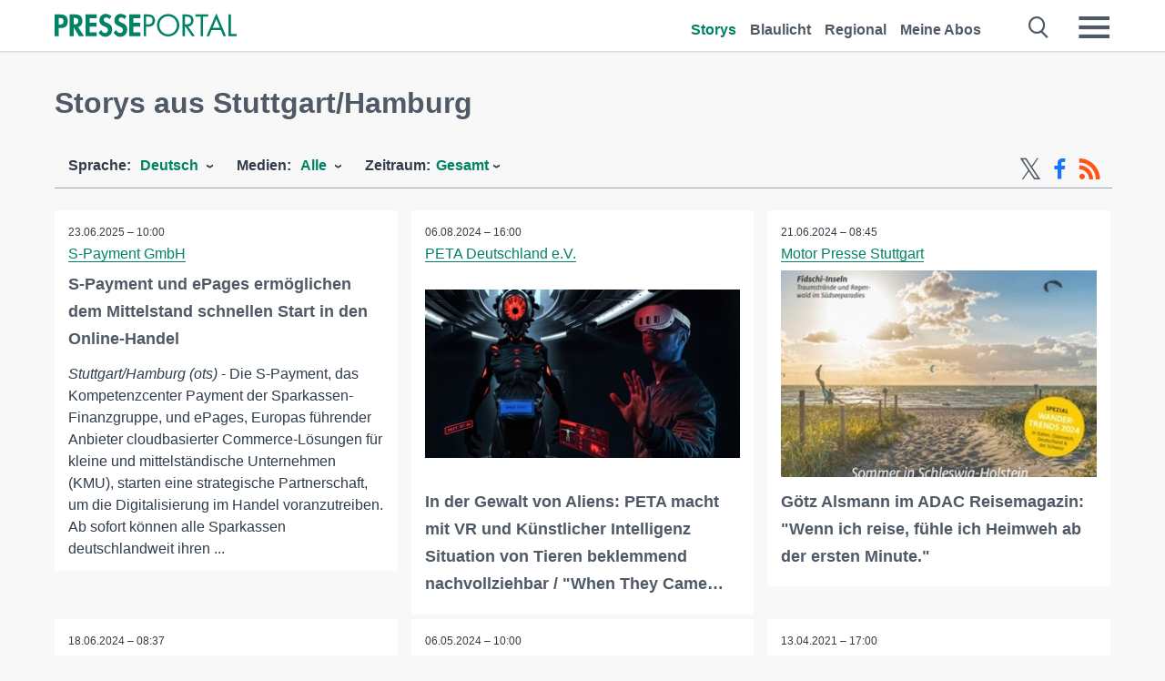

--- FILE ---
content_type: text/html; charset=utf-8
request_url: https://www.presseportal.de/r/Stuttgart%252FHamburg
body_size: 15471
content:
<!DOCTYPE html><html class="no-js" lang="de"><head><meta charset="utf-8"><title>Offizielle News aus Stuttgart/Hamburg 2025 | Presseportal</title><link rel="preconnect" href="https://cdn.opencmp.net"><link rel="preload" as="font" href="/assets/fonts/newsaktuellIcons-Roman.woff?v=5" crossorigin><link rel='preload' href='https://data-1a8175bc05.presseportal.de/iomm/latest/manager/base/es6/bundle.js' as='script' id='IOMmBundle' crossorigin><link rel='preload' href='https://data-1a8175bc05.presseportal.de/iomm/latest/bootstrap/loader.js' as='script' crossorigin><script type='text/javascript' src="https://data-1a8175bc05.presseportal.de/iomm/latest/bootstrap/loader.js" data-cmp-ab="2" crossorigin></script><meta name="robots" content="index, follow, noarchive, max-image-preview:large" /><meta name="application-name" content="Presseportal" /><meta name="msapplication-TileImage" content="/images/logos/win_de.png" /><meta name="description" content="Aktuelle Nachrichten: ✓ S-Payment und ePages erm&ouml;glichen dem Mittelstand schnellen Start in den Online-Handel ✓ In der Gewalt von Aliens: PETA macht mit VR und K&uuml;nstlicher Intelligenz Situation von Tieren beklemmend nachvollziehbar / &quot;When They Came For Us&quot; - immersive Experience jetzt kostenlos verf&uuml;gbar ✓ G&ouml;tz Alsmann im ADAC Reisemagazin: &quot;Wenn ich reise, f&uuml;hle ich Heimweh ab der ersten Minute.&quot; ✓ Alica Schmidt im Olympia-Special von Women&#039;s Health: &quot;Ob Training oder Wettkampf - ich will immer mein Bestes geben.&quot;" /><meta name="keywords" content="Presse,Pressemitteilung,Pressemeldung,Pressemitteilungen,Stuttgart/Hamburg" /><meta property="fb:pages" content="316511985098307,150532168828986" /><link rel="canonical" href="https://www.presseportal.de/r/Stuttgart%252FHamburg"><link rel="preconnect" href="https://cache.pressmailing.net"><link rel="alternate" type="application/rss+xml" title="Presseportal RSS-Feed" href="https://www.presseportal.de/rss/presseportal.rss2?langid=1" ><link rel="apple-touch-icon" href="/images/logos/logo-de-2019-250.png?1" /><link rel="shortcut icon" href="/assets/img/favicons/de.png?4" type="image/ico" />            

<style>.async-hide { opacity: 0 !important} </style><script async type="text/plain" src="https://www.googletagmanager.com/gtag/js?id=G-W2X63P72BD" data-cmp-custom-vendor="1264" data-cmp-script></script><script>var disableStr = 'ga-disable-' + 'UA-1010397-5';if (document.cookie.indexOf(disableStr + '=true') > -1) {window[disableStr] = true;}function gaOptout() {document.cookie = disableStr + '=true; expires=Thu, 31 Dec 2099 23:59:59 UTC; path=/';window[disableStr] = true;}window.dataLayer = window.dataLayer || [];function gtag(){dataLayer.push(arguments);}gtag('js', new Date());gtag('config', 'G-W2X63P72BD', { 'storage': 'none', 'clientId': 'pp7ea5ab4e431c4be077802b83e6012047', 'anonymize_ip': true });class PPLog {#prefix = '';constructor(prefix) {this.#prefix = prefix || '';if(this.#prefix) {this.#prefix = '('+this.#prefix+') ';}this.log('init');}log(text) {}};var ppapp = {debug: false,isMobile: false,tld: 'de',root: 'https://www.presseportal.de/',lang: 'de',isIos: (navigator.platform === 'iPhone'),nacc: '',render: '',dn: false},require = {urlArgs: '0688c0f'};document.onreadystatechange = function () {if (document.readyState === "interactive") {ppapp.isMobile = document.getElementsByTagName('body')[0].className.indexOf('is-mobile') !== -1;if(ppapp.isIos) {var pp_bodyclass = document.getElementsByTagName('body')[0].className;document.getElementsByTagName('body')[0].className = pp_bodyclass + ' is-ios';}}};if (window.adgroupid == undefined) {window.adgroupid = Math.round(Math.random() * 1000);}</script><script async type="text/javascript" src="https://cdn.opencmp.net/tcf-v2/cmp-stub-latest.js" id="open-cmp-stub"  data-domain="presseportal.de"></script>
    <link rel="stylesheet" href="/assets/css/frontpage-de.css?0688c0f">

<!-- portal3 --><meta name="viewport" content="width=device-width, initial-scale=1">
    
    
    <script data-main="/assets/js/page-doorpage" src="/assets/js/libs/requirejs/require-min.js?0688c0f" defer></script>
    <style>
    /* For desktop */
    @media (min-width: 721px) {
      .earthday {
        background-image: url('assets/img/PP-Restbudget-Banner_Desktop.jpg');
        background-repeat: no-repeat;
        background-position: center;
        background-size: contain;
        min-height: 150px;
        padding-top:50px;
        margin-top:30px;
        cursor:pointer;
      }
    }

    /* For mobile */
    @media (max-width: 720px) {
      .earthday {
         background-image: url('assets/img/PP-Restbudget-Banner_Mobil.jpg');
         background-repeat: no-repeat;
         background-position: center;
         background-size: contain;
         min-height: 112px;
         padding-top:50px;
         margin-top:30px;
         cursor:pointer;;
      }
    }

    /* For desktop */
        @media (min-width: 721px) {
          .earthday_ch {
            background-image: url('assets/img/PP-Restbudget-Banner_Desktop.jpg');
            background-repeat: no-repeat;
            background-position: center;
            background-size: contain;
            min-height: 150px;
            padding-top:50px;
            margin-top:30px;
            cursor:pointer;
          }
        }

        /* For mobile */
        @media (max-width: 720px) {
          .earthday_ch {
             background-image: url('assets/img/PP-Restbudget-Banner_Mobil.jpg');
             background-repeat: no-repeat;
             background-position: center;
             background-size: contain;
             min-height: 112px;
             padding-top:50px;
             margin-top:30px;
             cursor:pointer;;
          }
        }
    </style>
    <!-- <link rel="stylesheet" href="/assets/css/story-de.css?<?php echo time(); ?>" type="text/css"> -->
</head>
<body class="tld-de"><script type='text/javascript'>IOMm('configure', { st: 'presspor', dn: 'data-1a8175bc05.presseportal.de', mh:5 });IOMm('pageview', { cp: 'de_de_sonstiges' });</script><script type="application/ld+json">{"@context": "https://schema.org","@type": "Organization","name": "Presseportal.de","url": "https://www.presseportal.de","logo": {"@type": "ImageObject","url": "https://www.presseportal.de/assets/img/pp-header-logo-de.png","width": 197,"height": 27},"sameAs": ["https://www.facebook.com/presseportal","https://x.com/na_presseportal","https://www.pinterest.de/presseportalna/","https://www.instagram.com/presseportal.de/"]}</script>



        <div class="header" data-nosnippet><div class="section"><div class="row"><div class="col twelve"><header><a class="event-trigger header-logo" href="https://www.presseportal.de/" title="PRESSEPORTAL Startseite" data-category="header-links" data-action="click" data-label="logo" data-callback="link" data-url="https://www.presseportal.de/" ><svg version="1.1" id="Ebene_1" xmlns="http://www.w3.org/2000/svg" xmlns:xlink="http://www.w3.org/1999/xlink" x="0px" y="0px"
     width="204.9px" height="30.5px" viewBox="0 0 204.9 25.9" style="enable-background:new 0 0 204.9 25.9;" xml:space="preserve" role="img" aria-label="PRESSEPORTAL Logo">
    <title>PRESSEPORTAL</title>
    <desc>Presseportal Logo</desc>
    <g>
        <path class="st0" d="M4.7,25.3H0V1.2h6.4c5.1,0,8.4,2,8.4,7.5c0,5.1-2.8,7.6-7.7,7.6H4.7V25.3z M4.7,12.4h1c2.8,0,4.3-0.6,4.3-3.7
		c0-3.1-1.8-3.6-4.4-3.6H4.7V12.4z"/>
        <path class="st0" d="M33.2,25.3h-5.7l-5.9-9.7h-0.1v9.7h-4.7V1.2h6.4c4.8,0,8.1,2.1,8.1,7.3c0,3.1-1.7,6.1-4.9,6.7L33.2,25.3z
		 M21.6,12.3h0.6c2.6,0,4.4-0.8,4.4-3.7c0-3-1.9-3.6-4.4-3.6h-0.6V12.3z"/>
        <path class="st0" d="M39.5,5.2v5.3h7.5v4.1h-7.5v6.5h7.8v4.1H34.8V1.2h12.5v4.1H39.5z"/>
        <path class="st0" d="M61.7,6.5c-0.9-1.2-2-2-3.6-2c-1.5,0-2.9,1.2-2.9,2.7c0,4.1,9.6,2.4,9.6,10.5c0,4.8-3,8.3-7.9,8.3
		c-3.3,0-5.8-1.9-7.4-4.7l3-3c0.6,1.9,2.3,3.5,4.4,3.5c1.9,0,3.1-1.6,3.1-3.5c0-2.5-2.3-3.2-4.2-3.9c-3.1-1.3-5.4-2.8-5.4-6.6
		c0-4,3-7.2,7-7.2c2.1,0,5.1,1.1,6.6,2.7L61.7,6.5z"/>
        <path class="st0" d="M78.6,6.5c-0.9-1.2-2-2-3.6-2c-1.5,0-2.9,1.2-2.9,2.7c0,4.1,9.6,2.4,9.6,10.5c0,4.8-3,8.3-7.9,8.3
		c-3.3,0-5.8-1.9-7.4-4.7l3-3c0.6,1.9,2.3,3.5,4.4,3.5c1.9,0,3.1-1.6,3.1-3.5c0-2.5-2.3-3.2-4.2-3.9c-3.1-1.3-5.4-2.8-5.4-6.6
		c0-4,3-7.2,7-7.2c2.1,0,5.1,1.1,6.6,2.7L78.6,6.5z"/>
        <path class="st0" d="M88.7,5.2v5.3h7.5v4.1h-7.5v6.5h7.8v4.1H84V1.2h12.5v4.1H88.7z"/>
        <path class="st0" d="M103,25.3h-2.7V1.2h4c2.1,0,4.2,0.1,6,1.3c1.8,1.2,2.7,3.4,2.7,5.5c0,2-0.8,3.9-2.3,5.2
		c-1.6,1.3-3.7,1.6-5.7,1.6h-2V25.3z M103,12.2h1.8c3,0,5.5-0.9,5.5-4.4c0-3.9-3.2-4.2-6.3-4.2h-1V12.2z"/>
        <path class="st0" d="M140.4,13.2c0,6.9-5.7,12.4-12.6,12.4s-12.6-5.5-12.6-12.4c0-6.9,5.7-12.5,12.6-12.5S140.4,6.3,140.4,13.2z
		 M117.9,13.2c0,5.4,4.4,10,9.9,10s9.9-4.5,9.9-10c0-5.5-4.4-10-9.9-10S117.9,7.7,117.9,13.2z"/>
        <path class="st0" d="M146.7,25.3H144V1.2h3.5c4.6,0,8.8,1.2,8.8,6.7c0,3.7-2.3,6.3-6,6.7l7.7,10.8h-3.3l-7.3-10.6h-0.7V25.3z
		 M146.7,12.3h0.8c3,0,6.1-0.6,6.1-4.3c0-4-2.9-4.4-6.1-4.4h-0.8V12.3z"/>
        <path class="st0" d="M167.1,25.3h-2.7V3.6h-5.8V1.2H173v2.5h-5.9V25.3z"/>
        <path class="st0" d="M176.8,18.4l-2.9,6.8H171L182.1,0L193,25.3h-3l-2.8-6.8H176.8z M182,6.3l-4.1,9.7h8.2L182,6.3z"/>
        <path class="st0" d="M198.3,22.8h6.7v2.5h-9.3V1.2h2.7V22.8z"/>
    </g>
</svg>
</a><a class="event-trigger header-icon" href="https://www.presseportal.de/" title="PRESSEPORTAL Startseite" data-category="header-links" data-action="click" data-label="logo" data-callback="link" data-url="https://www.presseportal.de/" ><svg viewBox="0 0 220 220" height="38px" version="1.1" xmlns="http://www.w3.org/2000/svg" xmlns:xlink="http://www.w3.org/1999/xlink" xml:space="preserve" xmlns:serif="http://www.serif.com/" style="fill-rule:evenodd;clip-rule:evenodd;stroke-linejoin:round;stroke-miterlimit:1.41421;" role="img" aria-label="PRESSEPORTAL Logo">
    <title>PRESSEPORTAL</title>
    <desc>Presseportal Logo</desc>
    <g>
        <path d="M218.833,204.033c0,8.718 -7.067,15.784 -15.784,15.784l-187.265,0c-8.718,0 -15.784,-7.066 -15.784,-15.784l0,-187.264c0,-8.718 7.066,-15.785 15.784,-15.785l187.265,0c8.717,0 15.784,7.067 15.784,15.785l0,187.264Z" style="fill:#fff;fill-rule:nonzero;"/>
        <path class="st0" d="M197.604,108.684c0,48.894 -39.637,88.531 -88.531,88.531c-48.895,0 -88.532,-39.637 -88.532,-88.531c0,-48.894 39.637,-88.531 88.532,-88.531c48.894,0 88.531,39.637 88.531,88.531Z"/>
        <path d="M104.915,116.997l6.054,0c17.547,0 27.031,-3.833 27.031,-23.597c0,-19.567 -11.301,-22.39 -27.838,-22.39l-5.247,0l0,45.987Zm0,81.489l-29.649,0l0,-152.087l40.341,0c31.87,0 52.647,12.708 52.647,47.199c0,32.27 -17.547,48.006 -48.616,48.006l-14.723,0l0,56.882Z" style="fill:#fff;fill-rule:nonzero;"/>
    </g>
</svg></a><div class="header-link-mobile-icons away"><ul class="link-list"><li><a href="https://www.presseportal.de/" id="icon-storys" class="event-trigger  active burgermenu-main" title="Storys" data-category="header-link" data-action="click" data-label="icon-storys" data-callback="link" data-url="https://www.presseportal.de/"><span  aria-hidden="true" data-icon="&#xe243;"></span></a></li><li><a href="https://www.presseportal.de/blaulicht/" id="icon-blaulicht" class="event-trigger  burgermenu-main" title="Blaulicht" data-category="header-links" data-action="click" data-label="icon-blaulicht" data-callback="link" data-url="https://www.presseportal.de/blaulicht/"><span  aria-hidden="true" data-icon="&#xe246;"></span></a></li><li><a href="https://www.presseportal.de/regional" id="icon-regional" class="event-trigger burgermenu-main " title="Regional" data-category="header-links" data-action="click" data-label="icon-regional" data-callback="link" data-url="https://www.presseportal.de/regional"><span  aria-hidden="true" data-icon="&#xe245;"></span></a></li><li><a href="https://www.presseportal.de/abo/" id="icon-abo" title="Meine Abos" class="event-trigger burgermenu-main " data-category="header-links" data-action="click" data-label="icon-abo" data-callback="link" data-url="https://www.presseportal.de/abo/"><span  aria-hidden="true" data-icon="&#xe244;"></span></a></li></ul></div><input type="checkbox" id="navigation-mobile_search_new" class="navigation-mobile_search_new invisible navigation-search-checkbox"><input type="checkbox" id="navigation-mobile_checkbox_new" class="navigation-mobile_checkbox_new invisible"><label class="navigation-mobile navigation-mobile-menu" for="navigation-mobile_checkbox_new" aria-label="Menü öffnen" aria-hidden="false"><span  aria-hidden="true" data-icon="&#xe220;"></span></label><label class="navigation-mobile navigation-mobile_label_search " for="navigation-mobile_search_new" aria-label="Suche öffnen" aria-hidden="false"><span  aria-hidden="true" data-icon="&#xe000;"></span></label><nav itemscope itemtype="https://schema.org/SiteNavigationElement"><ul class="header-link"><li itemprop="name"><a itemprop="url" href="https://www.presseportal.de/" class="event-trigger  active" title="Storys" data-category="header-links" data-action="click" data-label="menu-storys" data-callback="link" data-url="https://www.presseportal.de/" >Storys</a></li><li itemprop="name"><a itemprop="url" href="https://www.presseportal.de/blaulicht/" class="event-trigger " title="Blaulicht" data-category="header-links" data-action="click" data-label="menu-blaulicht" data-callback="link" data-url="https://www.presseportal.de/blaulicht/">Blaulicht</a></li><li itemprop="name"><a itemprop="url" href="https://www.presseportal.de/regional" title="Regional" class="event-trigger x-margin " data-category="header-links" data-action="click" data-label="menu-regional" data-callback="link" data-url="https://www.presseportal.de/regional">Regional</a></li><li itemprop="name"><a itemprop="url" href="https://www.presseportal.de/abo/" title="Meine Abos" class="event-trigger x-margin " data-category="header-links" data-action="click" data-label="menu-abo" data-callback="link" data-url="https://www.presseportal.de/abo/">Meine Abos</a></li></ul></nav><div class="no-float"></div><div class="searchbar_new"><form name="search" id="header-search" class="header-search" action="/suche/#q#/storys" data-url-ugly="@suche@#q#@storys"><input type="text" name="q" id="q" value="" placeholder="Suche zum Beispiel ein Thema" class="com-replace-placeholder search-on-hover" /><span  class="icon-close" aria-hidden="true" data-icon="&#xe222;"></span></form></div><div class="col twelve header-link-mobile"><div class="col twelve"><ul class="link-list"><li><a href="https://www.presseportal.de/" class="event-trigger  active burgermenu-main" title="Storys" data-category="header-links" data-action="click" data-label="mobile-storys" data-callback="link" data-url="https://www.presseportal.de/">Storys</a></li><li><a href="https://www.presseportal.de/blaulicht/" class="event-trigger  burgermenu-main" title="Blaulicht" data-category="header-links" data-action="click" data-label="mobile-blaulicht" data-callback="link" data-url="https://www.presseportal.de/blaulicht/">Blaulicht</a></li><li><a href="https://www.presseportal.de/regional" class="event-trigger burgermenu-main " title="Regional" data-category="header-links" data-action="click" data-label="mobile-regional" data-callback="link" data-url="https://www.presseportal.de/regional">Regional</a></li><li><a href="https://www.presseportal.de/abo/" title="Meine Abos" class="event-trigger burgermenu-main " data-category="header-links" data-action="click" data-label="mobile-abo" data-callback="link" data-url="https://www.presseportal.de/abo/">Meine Abos</a></li></ul></div></div><div class="burgermenu_new "><div class="header-list"><nav class="col six" itemscope itemtype="https://schema.org/SiteNavigationElement"><div class="twelve"><b class="mtl">Recherche</b></div><div class="six float-l"><ul class="link-list"><li itemprop="name"><a itemprop="url" href="https://www.presseportal.de/pressemitteilungen" class="burgermenu-main event-trigger" title="Alle Storys" data-category="header-links" data-action="click" data-label="burgermenu-alle-meldungen" data-callback="link" data-url="https://www.presseportal.de/pressemitteilungen">Alle Storys</a></li><li itemprop="name"><a itemprop="url" href="https://www.presseportal.de/trending" class="burgermenu-main event-trigger" title="Beliebte Storys" data-category="header-links" data-action="click" data-label="burgermenu-trending" data-callback="link" data-url="https://www.presseportal.de/trending">Beliebte Storys</a></li></ul></div><div class="six float-l"><ul class="link-list"><li itemprop="name"><a itemprop="url" href="https://www.presseportal.de/katalog" class="burgermenu-main event-trigger" title="Newsrooms A-Z" data-category="header-links" data-action="click" data-label="burgermenu-newsroomsaz" data-callback="link" data-url="https://www.presseportal.de/katalog">Newsrooms A-Z</a></li><li itemprop="name"><a itemprop="url" href="https://www.presseportal.de/blaulicht/dienststellen" class="burgermenu-main event-trigger" title="Alle Dienststellen" data-category="header-links" data-action="click" data-label="burgermenu-dienststellen" data-callback="link" data-url="https://www.presseportal.de/blaulicht/dienststellen">Alle Dienststellen</a></li></ul></div></nav><nav class="col six" itemscope itemtype="https://schema.org/SiteNavigationElement"><div class="twelve"><b class="mtl">Info</b></div><div class="twelve"><ul class="link-list"><li class="twelve"><ul><li itemprop="name"><a itemprop="url" href="https://www.presseportal.de/about" class="burgermenu-main" title="&uuml;ber Presseportal.de">&uuml;ber Presseportal.de</a></li><li itemprop="name"><a itemprop="url" href="https://www.newsaktuell.de/anmelden" class="event-trigger burgermenu-main" data-category="header-links" data-action="click" data-label="meldung_einstellen" data-callback="link" data-url="https://www.newsaktuell.de/anmelden" title="Story/Meldung einstellen">Story/Meldung einstellen</a></li></ul></li></ul></div></nav></div><nav class="header-list" itemscope itemtype="https://schema.org/SiteNavigationElement"><div class="col twelve"><b class="mtl">Themen</b></div><div class="header-topics-desktop mbxl"><div class="col three"><ul><li itemprop="name"><a itemprop="url" href="https://www.presseportal.de/t/auto-verkehr" class="event-trigger burgermenu-category " data-category="header-links" data-action="click" data-label="topic-desktop" data-callback="link" data-url="https://www.presseportal.de/t/auto-verkehr">Auto / Verkehr</a></li><li itemprop="name"><a itemprop="url" href="https://www.presseportal.de/t/bau-immobilien" class="event-trigger burgermenu-category " data-category="header-links" data-action="click" data-label="topic-desktop" data-callback="link" data-url="https://www.presseportal.de/t/bau-immobilien">Bau / Immobilien</a></li><li itemprop="name"><a itemprop="url" href="https://www.presseportal.de/t/fashion-beauty" class="event-trigger burgermenu-category " data-category="header-links" data-action="click" data-label="topic-desktop" data-callback="link" data-url="https://www.presseportal.de/t/fashion-beauty">Fashion / Beauty</a></li><li itemprop="name"><a itemprop="url" href="https://www.presseportal.de/t/finanzen" class="event-trigger burgermenu-category " data-category="header-links" data-action="click" data-label="topic-desktop" data-callback="link" data-url="https://www.presseportal.de/t/finanzen">Finanzen</a></li><li itemprop="name"><a itemprop="url" href="https://www.presseportal.de/t/gesundheit-medizin" class="event-trigger burgermenu-category " data-category="header-links" data-action="click" data-label="topic-desktop" data-callback="link" data-url="https://www.presseportal.de/t/gesundheit-medizin">Gesundheit / Medizin</a></li></ul></div><div class="col three"><ul><li itemprop="name"><a itemprop="url" href="https://www.presseportal.de/t/handel" class="event-trigger burgermenu-category " data-category="header-links" data-action="click" data-label="topic-desktop" data-callback="link" data-url="https://www.presseportal.de/t/handel">Handel</a></li><li itemprop="name"><a itemprop="url" href="https://www.presseportal.de/t/medien-kultur" class="event-trigger burgermenu-category " data-category="header-links" data-action="click" data-label="topic-desktop" data-callback="link" data-url="https://www.presseportal.de/t/medien-kultur">Medien / Kultur</a></li><li itemprop="name"><a itemprop="url" href="https://www.presseportal.de/t/netzwelt" class="event-trigger burgermenu-category " data-category="header-links" data-action="click" data-label="topic-desktop" data-callback="link" data-url="https://www.presseportal.de/t/netzwelt">Netzwelt</a></li><li itemprop="name"><a itemprop="url" href="https://www.presseportal.de/t/panorama" class="event-trigger burgermenu-category " data-category="header-links" data-action="click" data-label="topic-desktop" data-callback="link" data-url="https://www.presseportal.de/t/panorama">Panorama</a></li><li itemprop="name"><a itemprop="url" href="https://www.presseportal.de/t/people" class="event-trigger burgermenu-category " data-category="header-links" data-action="click" data-label="topic-desktop" data-callback="link" data-url="https://www.presseportal.de/t/people">People</a></li></ul></div><div class="col three"><ul><li itemprop="name"><a itemprop="url" href="https://www.presseportal.de/t/politik" class="event-trigger burgermenu-category " data-category="header-links" data-action="click" data-label="topic-desktop" data-callback="link" data-url="https://www.presseportal.de/t/politik">Politik</a></li><li itemprop="name"><a itemprop="url" href="https://www.presseportal.de/t/presseschau" class="event-trigger burgermenu-category " data-category="header-links" data-action="click" data-label="topic-desktop" data-callback="link" data-url="https://www.presseportal.de/t/presseschau">Presseschau</a></li><li itemprop="name"><a itemprop="url" href="https://www.presseportal.de/t/soziales" class="event-trigger burgermenu-category " data-category="header-links" data-action="click" data-label="topic-desktop" data-callback="link" data-url="https://www.presseportal.de/t/soziales">Soziales</a></li><li itemprop="name"><a itemprop="url" href="https://www.presseportal.de/t/sport" class="event-trigger burgermenu-category " data-category="header-links" data-action="click" data-label="topic-desktop" data-callback="link" data-url="https://www.presseportal.de/t/sport">Sport</a></li><li itemprop="name"><a itemprop="url" href="https://www.presseportal.de/t/tourismus-urlaub" class="event-trigger burgermenu-category " data-category="header-links" data-action="click" data-label="topic-desktop" data-callback="link" data-url="https://www.presseportal.de/t/tourismus-urlaub">Tourismus / Urlaub</a></li></ul></div><div class="col three"><ul><li itemprop="name"><a itemprop="url" href="https://www.presseportal.de/t/umwelt" class="event-trigger burgermenu-category " data-category="header-links" data-action="click" data-label="topic-desktop" data-callback="link" data-url="https://www.presseportal.de/t/umwelt">Umwelt</a></li><li itemprop="name"><a itemprop="url" href="https://www.presseportal.de/t/wirtschaft" class="event-trigger burgermenu-category " data-category="header-links" data-action="click" data-label="topic-desktop" data-callback="link" data-url="https://www.presseportal.de/t/wirtschaft">Wirtschaft</a></li><li itemprop="name"><a itemprop="url" href="https://www.presseportal.de/t/wissen-bildung" class="event-trigger burgermenu-category " data-category="header-links" data-action="click" data-label="topic-desktop" data-callback="link" data-url="https://www.presseportal.de/t/wissen-bildung">Wissen / Bildung</a></li><li>&nbsp;</li><li itemprop="name"><a itemprop="url" class="event-trigger" href="https://www.presseportal.de/st/" title="mehr Themen" data-category="header-links" data-action="click" data-label="moretopics-desktop" data-callback="link" data-url="https://www.presseportal.de/st/">mehr Themen <span  aria-hidden="true" data-icon="&#xe015;"></span></a></li></ul></div></div><div class="header-topics-mobile"><div class="col half-width"><ul><li itemprop="name"><a itemprop="url" href="https://www.presseportal.de/t/auto-verkehr" class="event-trigger burgermenu-category " data-category="header-links" data-action="click" data-label="topic-mobile" data-callback="link" data-url="https://www.presseportal.de/t/auto-verkehr">Auto / Verkehr</a></li><li itemprop="name"><a itemprop="url" href="https://www.presseportal.de/t/bau-immobilien" class="event-trigger burgermenu-category " data-category="header-links" data-action="click" data-label="topic-mobile" data-callback="link" data-url="https://www.presseportal.de/t/bau-immobilien">Bau / Immobilien</a></li><li itemprop="name"><a itemprop="url" href="https://www.presseportal.de/t/fashion-beauty" class="event-trigger burgermenu-category " data-category="header-links" data-action="click" data-label="topic-mobile" data-callback="link" data-url="https://www.presseportal.de/t/fashion-beauty">Fashion / Beauty</a></li><li itemprop="name"><a itemprop="url" href="https://www.presseportal.de/t/finanzen" class="event-trigger burgermenu-category " data-category="header-links" data-action="click" data-label="topic-mobile" data-callback="link" data-url="https://www.presseportal.de/t/finanzen">Finanzen</a></li><li itemprop="name"><a itemprop="url" href="https://www.presseportal.de/t/gesundheit-medizin" class="event-trigger burgermenu-category " data-category="header-links" data-action="click" data-label="topic-mobile" data-callback="link" data-url="https://www.presseportal.de/t/gesundheit-medizin">Gesundheit / Medizin</a></li><li itemprop="name"><a itemprop="url" href="https://www.presseportal.de/t/handel" class="event-trigger burgermenu-category " data-category="header-links" data-action="click" data-label="topic-mobile" data-callback="link" data-url="https://www.presseportal.de/t/handel">Handel</a></li><li itemprop="name"><a itemprop="url" href="https://www.presseportal.de/t/medien-kultur" class="event-trigger burgermenu-category " data-category="header-links" data-action="click" data-label="topic-mobile" data-callback="link" data-url="https://www.presseportal.de/t/medien-kultur">Medien / Kultur</a></li><li itemprop="name"><a itemprop="url" href="https://www.presseportal.de/t/netzwelt" class="event-trigger burgermenu-category " data-category="header-links" data-action="click" data-label="topic-mobile" data-callback="link" data-url="https://www.presseportal.de/t/netzwelt">Netzwelt</a></li><li itemprop="name"><a itemprop="url" href="https://www.presseportal.de/t/panorama" class="event-trigger burgermenu-category " data-category="header-links" data-action="click" data-label="topic-mobile" data-callback="link" data-url="https://www.presseportal.de/t/panorama">Panorama</a></li></ul></div><div class="col half-width"><ul><li itemprop="name"><a itemprop="url" href="https://www.presseportal.de/t/people" class="event-trigger burgermenu-category " data-category="header-links" data-action="click" data-label="topic-mobile" data-callback="link" data-url="https://www.presseportal.de/t/people">People</a></li><li itemprop="name"><a itemprop="url" href="https://www.presseportal.de/t/politik" class="event-trigger burgermenu-category " data-category="header-links" data-action="click" data-label="topic-mobile" data-callback="link" data-url="https://www.presseportal.de/t/politik">Politik</a></li><li itemprop="name"><a itemprop="url" href="https://www.presseportal.de/t/presseschau" class="event-trigger burgermenu-category " data-category="header-links" data-action="click" data-label="topic-mobile" data-callback="link" data-url="https://www.presseportal.de/t/presseschau">Presseschau</a></li><li itemprop="name"><a itemprop="url" href="https://www.presseportal.de/t/soziales" class="event-trigger burgermenu-category " data-category="header-links" data-action="click" data-label="topic-mobile" data-callback="link" data-url="https://www.presseportal.de/t/soziales">Soziales</a></li><li itemprop="name"><a itemprop="url" href="https://www.presseportal.de/t/sport" class="event-trigger burgermenu-category " data-category="header-links" data-action="click" data-label="topic-mobile" data-callback="link" data-url="https://www.presseportal.de/t/sport">Sport</a></li><li itemprop="name"><a itemprop="url" href="https://www.presseportal.de/t/tourismus-urlaub" class="event-trigger burgermenu-category " data-category="header-links" data-action="click" data-label="topic-mobile" data-callback="link" data-url="https://www.presseportal.de/t/tourismus-urlaub">Tourismus / Urlaub</a></li><li itemprop="name"><a itemprop="url" href="https://www.presseportal.de/t/umwelt" class="event-trigger burgermenu-category " data-category="header-links" data-action="click" data-label="topic-mobile" data-callback="link" data-url="https://www.presseportal.de/t/umwelt">Umwelt</a></li><li itemprop="name"><a itemprop="url" href="https://www.presseportal.de/t/wirtschaft" class="event-trigger burgermenu-category " data-category="header-links" data-action="click" data-label="topic-mobile" data-callback="link" data-url="https://www.presseportal.de/t/wirtschaft">Wirtschaft</a></li><li itemprop="name"><a itemprop="url" href="https://www.presseportal.de/t/wissen-bildung" class="event-trigger burgermenu-category " data-category="header-links" data-action="click" data-label="topic-mobile" data-callback="link" data-url="https://www.presseportal.de/t/wissen-bildung">Wissen / Bildung</a></li></ul></div><div class="col half-width"><ul></ul></div></div></nav><p class="col twelve burgermenu-more"><a class="event-trigger" href="https://www.presseportal.de/st/" title="mehr Themen" data-category="header-links" data-action="click" data-label="moretopics-mobil" data-callback="link" data-url="https://www.presseportal.de/st/">mehr Themen <span  aria-hidden="true" data-icon="&#xe015;"></span></a></p><nav class="col six mbm" itemscope itemtype="https://schema.org/SiteNavigationElement"><b>Land/Sprache</b><ul class="link-list"><li itemprop="name"><a itemprop="url" href="https://www.presseportal.de/" class="event-trigger active" data-category="header-links" data-action="click" data-label="lang-dehttps://www.presseportal.de/" data-callback="link" data-url="https://www.presseportal.de/">Deutsch</a></li><li itemprop="name"><a itemprop="url" href="https://www.presseportal.de/en/" class="event-trigger" data-category="header-links" data-action="click" data-label="lang-/en/" data-callback="link" data-url="/en/">English</a></li><li itemprop="name"><a itemprop="url" href="https://www.presseportal.ch/de/" class="event-trigger" data-category="header-links" data-action="click" data-label="lang-ch/de/" data-callback="link" data-url="https://www.presseportal.ch/de/">Schweiz</a></li></ul></nav><div class="col six header-apps"><b>Die Presseportal-App</b><a href="https://play.google.com/store/apps/details?id=com.newsaktuell.presseportal" class="logo-market-app event-trigger" data-category="appstorelink" data-action="click" data-label="burgermenu-android" data-callback="link" data-url="https://play.google.com/store/apps/details?id=com.newsaktuell.presseportal"><img  src="/assets/img/badges/google-play-badge-de.png" loading="lazy" alt="Google Play" width="136" height="40" /></a><a href="https://itunes.apple.com/us/app/presseportal/id383873817" class="logo-market-app event-trigger" data-category="appstorelink" data-action="click" data-label="burgermenu-ios" data-callback="link" data-url="https://itunes.apple.com/us/app/presseportal/id383873817"><img  src="/assets/img/badges/badge-app-store-de.png" loading="lazy" alt="App Store" width="135" height="40" /></a></div><div class="no-float"></div></div></header></div></div></div></div>




<main>
    
    <script type="application/ld+json">{"@context": "https://schema.org","@type": "ItemList","mainEntityOfPage":{"@type":"WebPage","@id":"https://www.presseportal.de/r/Stuttgart%252FHamburg"},"name": "Offizielle News aus Stuttgart/Hamburg 2025 | Presseportal <test>","description": "Aktuelle Nachrichten: ✓ S-Payment und ePages erm&ouml;glichen dem Mittelstand schnellen Start in den Online-Handel
 ✓ In der Gewalt von Aliens: PETA macht mit VR und K&uuml;nstlicher Intelligenz Situation von Tieren beklemmend nachvollziehbar / &quot;When They Came For Us&quot; - immersive Experience jetzt kostenlos verf&uuml;gbar
 ✓ G&ouml;tz Alsmann im ADAC Reisemagazin: &quot;Wenn ich reise, f&uuml;hle ich Heimweh ab der ersten Minute.&quot;
 ✓ Alica Schmidt im Olympia-Special von Women&#039;s Health: &quot;Ob Training oder Wettkampf - ich will immer mein Bestes geben.&quot; <test>","itemListElement": [{"@type": "ListItem","position": 0,"url": "https://www.presseportal.de/pm/162563/6060550"},{"@type": "ListItem","position": 1,"url": "https://www.presseportal.de/pm/12276/5838141"},{"@type": "ListItem","position": 2,"url": "https://www.presseportal.de/pm/22036/5806343"},{"@type": "ListItem","position": 3,"url": "https://www.presseportal.de/pm/133400/5803605"},{"@type": "ListItem","position": 4,"url": "https://www.presseportal.de/pm/43591/5772905"},{"@type": "ListItem","position": 5,"url": "https://www.presseportal.de/pm/137307/4888143"},{"@type": "ListItem","position": 6,"url": "https://www.presseportal.de/pm/21105/4379491"},{"@type": "ListItem","position": 7,"url": "https://www.presseportal.de/pm/21105/4373738"},{"@type": "ListItem","position": 8,"url": "https://www.presseportal.de/pm/21105/4366382"},{"@type": "ListItem","position": 9,"url": "https://www.presseportal.de/pm/60094/4297141"},{"@type": "ListItem","position": 10,"url": "https://www.presseportal.de/pm/61631/3956804"},{"@type": "ListItem","position": 11,"url": "https://www.presseportal.de/pm/61631/3922081"},{"@type": "ListItem","position": 12,"url": "https://www.presseportal.de/pm/21105/3853961"},{"@type": "ListItem","position": 13,"url": "https://www.presseportal.de/pm/61631/3776482"},{"@type": "ListItem","position": 14,"url": "https://www.presseportal.de/pm/115255/3682770"},{"@type": "ListItem","position": 15,"url": "https://www.presseportal.de/pm/115255/3610489"},{"@type": "ListItem","position": 16,"url": "https://www.presseportal.de/pm/115681/3314729"},{"@type": "ListItem","position": 17,"url": "https://www.presseportal.de/pm/22265/2463151"},{"@type": "ListItem","position": 18,"url": "https://www.presseportal.de/pm/22036/2432024"},{"@type": "ListItem","position": 19,"url": "https://www.presseportal.de/pm/18931/2372285"},{"@type": "ListItem","position": 20,"url": "https://www.presseportal.de/pm/18931/2162632"},{"@type": "ListItem","position": 21,"url": "https://www.presseportal.de/pm/22036/2121882"}]}</script>


    
            <div class="section">
                        <div class="row storyliste-headline">
                                        <div class="col twelve">
                            <h1 class="float-l serif">Storys aus Stuttgart/Hamburg</h1>
                        </div>

                                                            </div>
            
            <div class="event-trigger storyliste-wrapper" data-category="storyliste-city" data-action="tile-click" data-label="meldung" data-callback="link" data-child="article.news">
                                    




    <div class="row mbxl sticky sticky-filterrow" id="sticky-filterrow"><div class="col twelve"><div class="filter-wrap "><div class="filter-mobile-button  event-trigger" data-category="filter" data-action="click" data-label="open-mobile-filters"><span  aria-hidden="true" data-icon="&#xe241;"></span>Filtern</div><div class="minifeed"><a class="event-trigger" href="/socialmedia/" title="Auf X folgen" data-category="minifeed" data-action="click" data-label="twitter" data-callback="link" data-url="/socialmedia/" aria-label="X-Feed"><span  aria-hidden="true" data-icon="&#120143;"></span></a><a class="event-trigger" href="https://www.facebook.com/presseportal" title="Auf Facebook folgen" data-category="minifeed" data-action="click" data-label="facebook" data-callback="link" data-url="https://www.facebook.com/presseportal" aria-label="Facebook-Feed"><span  class="facebook" aria-hidden="true" data-icon="&#xe224;"></span></a><a class="event-trigger" href="https://www.presseportal.de/rss/r/Stuttgart%2FHamburg.rss2" rel="alternate" type="application/rss+xml" title="RSS abonnieren" data-category="minifeed" data-action="click" data-label="rss" data-callback="link" data-url="https://www.presseportal.de/rss/r/Stuttgart%2FHamburg.rss2" aria-label="RSS-Feed"><span  class="rss" aria-hidden="true" data-icon="&#xe230;"></span></a></div>

<ul class="filter dropdown ">
                    
                                    
        <li >
                            <span class="filter-dropdown-headline">Sprache:</span>
                <div class="filter-dropdown">
                    <span class="filter-dropdown-selected">Deutsch</span>

                                            <ul class="sub-dropdown">
                                                                                                                                                                <li class=" active"><a href="/r/Stuttgart%252FHamburg" class="filter-item active" title="Deutsch">Deutsch</a>
                                </li>
                                                                                                                                                                <li class=""><a href="/r/Stuttgart%252FHamburg?langid=2" class="filter-item" title="Englisch">Englisch</a>
                                </li>
                            
                                                    </ul>

                                                            </div>

                    </li>

                    
                                    
        <li >
                            <span class="filter-dropdown-headline">Medien:</span>
                <div class="filter-dropdown">
                    <span class="filter-dropdown-selected">Alle</span>

                                            <ul class="sub-dropdown">
                                                                                                                                                                <li class=" active"><a href="/r/Stuttgart%252FHamburg" class="filter-item active" title="Alle">Alle</a>
                                </li>
                                                                                                                                                                <li class=""><a href="/r/Stuttgart%252FHamburg/video" class="filter-item" title="Videos">Videos</a>
                                </li>
                                                                                                                                                                <li class=""><a href="/r/Stuttgart%252FHamburg/bild" class="filter-item" title="Bilder">Bilder</a>
                                </li>
                                                                                                                                                                <li class=""><a href="/r/Stuttgart%252FHamburg/dokument" class="filter-item" title="Dokumente">Dokumente</a>
                                </li>
                            
                                                    </ul>

                                                            </div>

                    </li>

    
    <li class="datepicker-mobile"><span class="filter-dropdown-headline">Zeitraum:</span><div class="filter-dropdown"><ul class="sub-dropdown">            <li class="active">
            <a class="filter-item  active event-trigger" title="Alle" data-category="datefilter" data-action="click" data-label="neueste" data-url-ugly="@r@Stuttgart%252FHamburg#tilelist" data-callback="link">Alle</a>
        </li>
            <li class="">
            <a class="filter-item  event-trigger" title="Gestern" data-category="datefilter" data-action="click" data-label="gestern" data-url-ugly="@r@Stuttgart%252FHamburg?startDate=2025-12-20&amp;endDate=2025-12-20" data-callback="link">Gestern</a>
        </li>
            <li class="">
            <a class="filter-item  event-trigger" title="Letzte 7 Tage" data-category="datefilter" data-action="click" data-label="letzte7" data-url-ugly="@r@Stuttgart%252FHamburg?startDate=2025-12-14&amp;endDate=2025-12-21" data-callback="link">Letzte 7 Tage</a>
        </li>
            <li class="">
            <a class="filter-item  event-trigger" title="" data-category="datefilter" data-action="click" data-label="monat" data-url-ugly="@r@Stuttgart%252FHamburg?startDate=2025-12-01&amp;endDate=2025-12-21" data-callback="link"></a>
        </li>
    </ul></div></li><li class="datepicker-desktop" id="datepicker-desktop">Zeitraum:<div class="filter-dropdown"><span class="filter-dropdown-selected">Gesamt</span><div class="sub-dropdown" id="datepicker-desktop-container">    <div class="datepicker-shortlinks">
                    <a class="btn  event-trigger" title="Gestern" data-category="datefilter" data-action="click" data-label="gestern" data-url-ugly="@r@Stuttgart%252FHamburg?startDate=2025-12-20&amp;endDate=2025-12-20" data-callback="link">Gestern</a>
                    <a class="btn  event-trigger" title="Letzte 7 Tage" data-category="datefilter" data-action="click" data-label="letzte7" data-url-ugly="@r@Stuttgart%252FHamburg?startDate=2025-12-14&amp;endDate=2025-12-21" data-callback="link">Letzte 7 Tage</a>
                    <a class="btn  event-trigger" title="" data-category="datefilter" data-action="click" data-label="monat" data-url-ugly="@r@Stuttgart%252FHamburg?startDate=2025-12-01&amp;endDate=2025-12-21" data-callback="link"></a>
            </div>
<div class="datepicker-form"><form name="date" data-url-without-pagination="/r/Stuttgart%252FHamburg"><div class="datepicker-calendar" id="datepicker-calendar" data-date-format="yyyy-mm-dd"></div><div class="datepicker-options"><div class="datepicker-label">Von</div><div class="datepicker-start"><input type='text' class="datepicker-start-day com-replace-placeholder" aria-label="Tag Anfangsdatum" name="startDate-day" id="startDate-day" placeholder="DD" maxlength="2"  /><input type='text' class="datepicker-start-month com-replace-placeholder" aria-label="Monat Anfangsdatum" name="startDate-month" id="startDate-month" placeholder="MM" maxlength="2"  /><input type='text' class="datepicker-start-year com-replace-placeholder" aria-label="Jahr Anfangsdatum" name="startDate-year" id="startDate-year" placeholder="YYYY" maxlength="4"  /></div><div class="datepicker-label">Bis</div><div class="datepicker-end"><input type='text' class="datepicker-end-day com-replace-placeholder" aria-label="Tag Enddatum" name="endDate-day" id="endDate-day" placeholder="DD" maxlength="2"  /><input type='text' class="datepicker-end-month com-replace-placeholder" aria-label="Monat Enddatum" name="endDate-month" id="endDate-month" placeholder="MM" maxlength="2"  /><input type='text' class="datepicker-end-year com-replace-placeholder" aria-label="Jahr Enddatum" name="endDate-year" id="endDate-year" placeholder="YYYY" maxlength="4"  /></div><input type="button" class="btn" value="Filtern" id="datepicker-submit" /><div class="datepicker-reset">Zur&uuml;cksetzen</div></div></form></div></div></div></li></ul>
</div></div></div>
                
                
<ul class="article-list row row-homepage"><li class="col four "><article class="news" data-url-ugly="https:@@www.presseportal.de@pm@162563@6060550" data-label="6060550"><div class="news-meta"><div class="date">23.06.2025 &ndash; 10:00</div></div><p class="customer"><a class="no-child-trigger event-trigger" data-category="tile-companylink" data-action="click" data-url="/nr/162563" data-callback="link" data-label="S-Payment GmbH" title="weiter zum newsroom von S-Payment GmbH" href="/nr/162563">S-Payment GmbH</a></p><h3 class="news-headline-clamp"><a href="https://www.presseportal.de/pm/162563/6060550" title="S-Payment und ePages ermöglichen dem Mittelstand schnellen Start in den Online-Handel"><span>S-Payment und ePages ermöglichen dem Mittelstand schnellen Start in den Online-Handel</span></a></h3><p><i>Stuttgart/Hamburg (ots)</i> - Die S-Payment, das Kompetenzcenter Payment der Sparkassen-Finanzgruppe, und ePages, Europas führender Anbieter cloudbasierter Commerce-Lösungen für kleine und mittelständische Unternehmen (KMU), starten eine strategische Partnerschaft, um die Digitalisierung im Handel voranzutreiben. Ab sofort können alle Sparkassen deutschlandweit ihren ...</p><div class="news-morelink event-trigger no-child-trigger" data-callback="link" data-url-ugly="https:@@www.presseportal.de@pm@162563@6060550" data-label="meldung" data-category="tile-more" data-action="click">mehr <span  aria-hidden="true" data-icon="&#xe015;"></span></div><div class="no-float"></div></article>
</li><li class="col four "><article class="news" data-url-ugly="https:@@www.presseportal.de@pm@12276@5838141" data-label="5838141"><div class="news-meta"><div class="date">06.08.2024 &ndash; 16:00</div></div><p class="customer"><a class="no-child-trigger event-trigger" data-category="tile-companylink" data-action="click" data-url="/nr/12276" data-callback="link" data-label="PETA Deutschland e.V." title="weiter zum newsroom von PETA Deutschland e.V." href="/nr/12276">PETA Deutschland e.V.</a></p><div class="news-img-container"><div class="news-img"><img  src="https://cache.pressmailing.net/thumbnail/liste/51624642-0921-4db0-ae92-091e53bd7e57/peta-deutschland-e-v-in-der-gewalt-von-aliens-peta-macht-mit-vr-und-kuenstlicher-intelligenz-situati" loading="lazy" alt="PETA Deutschland e.V.: In der Gewalt von Aliens: PETA macht mit VR und K&uuml;nstlicher Intelligenz Situation von Tieren beklemmend nachvollziehbar / &quot;When They Came For Us&quot; - immersive Experience jetzt kostenlos verf&uuml;gbar" title="PETA Deutschland e.V.: In der Gewalt von Aliens: PETA macht mit VR und K&uuml;nstlicher Intelligenz Situation von Tieren beklemmend nachvollziehbar / &quot;When They Came For Us&quot; - immersive Experience jetzt kostenlos verf&uuml;gbar" class="landscape img-wide" width="290" height="190" /></div><div class="media-indicator-wrapper"></div></div><h3 class="news-headline-clamp"><a href="https://www.presseportal.de/pm/12276/5838141" title="In der Gewalt von Aliens: PETA macht mit VR und Künstlicher Intelligenz Situation von Tieren beklemmend nachvollziehbar / &quot;When They Came For Us&quot; - immersive Experience jetzt kostenlos verfügbar"><span>In der Gewalt von Aliens: PETA macht mit VR und Künstlicher Intelligenz Situation von Tieren beklemmend nachvollziehbar / &quot;When They Came For Us&quot; - immersive Experience jetzt kostenlos verfügbar</span></a></h3><div class="news-morelink event-trigger no-child-trigger" data-callback="link" data-url-ugly="https:@@www.presseportal.de@pm@12276@5838141" data-label="meldung" data-category="tile-more" data-action="click">mehr <span  aria-hidden="true" data-icon="&#xe015;"></span></div><div class="no-float"></div></article>
</li><li class="col four "><article class="news" data-url-ugly="https:@@www.presseportal.de@pm@22036@5806343" data-label="5806343"><div class="news-meta"><div class="date">21.06.2024 &ndash; 08:45</div></div><p class="customer"><a class="no-child-trigger event-trigger" data-category="tile-companylink" data-action="click" data-url="/nr/22036" data-callback="link" data-label="Motor Presse Stuttgart" title="weiter zum newsroom von Motor Presse Stuttgart" href="/nr/22036">Motor Presse Stuttgart</a></p><div class="news-img-container"><div class="news-img"><img  src="https://cache.pressmailing.net/thumbnail/liste/5d01e2df-9bd5-425e-bb68-54522a5e7aeb/motor-presse-stuttgart-goetz-alsmann-im-adac-reisemagazin-wenn-ich-reise-fuehle-ich-heimweh-ab-der-e?crop=0,93,290,190" loading="lazy" alt="Motor Presse Stuttgart: G&ouml;tz Alsmann im ADAC Reisemagazin: &quot;Wenn ich reise, f&uuml;hle ich Heimweh ab der ersten Minute.&quot;" title="Motor Presse Stuttgart: G&ouml;tz Alsmann im ADAC Reisemagazin: &quot;Wenn ich reise, f&uuml;hle ich Heimweh ab der ersten Minute.&quot;" class="landscape" width="290" height="190" /></div><div class="media-indicator-wrapper"></div></div><h3 class="news-headline-clamp"><a href="https://www.presseportal.de/pm/22036/5806343" title="Götz Alsmann im ADAC Reisemagazin: &quot;Wenn ich reise, fühle ich Heimweh ab der ersten Minute.&quot;"><span>Götz Alsmann im ADAC Reisemagazin: &quot;Wenn ich reise, fühle ich Heimweh ab der ersten Minute.&quot;</span></a></h3><div class="news-morelink event-trigger no-child-trigger" data-callback="link" data-url-ugly="https:@@www.presseportal.de@pm@22036@5806343" data-label="meldung" data-category="tile-more" data-action="click">mehr <span  aria-hidden="true" data-icon="&#xe015;"></span></div><div class="no-float"></div></article>
</li><li class="no-float"></li><li class="col four "><article class="news" data-url-ugly="https:@@www.presseportal.de@pm@133400@5803605" data-label="5803605"><div class="news-meta"><div class="date">18.06.2024 &ndash; 08:37</div></div><p class="customer"><a class="no-child-trigger event-trigger" data-category="tile-companylink" data-action="click" data-url="/nr/133400" data-callback="link" data-label="Motor Presse Hamburg WOMEN'S HEALTH" title="weiter zum newsroom von Motor Presse Hamburg WOMEN'S HEALTH" href="/nr/133400">Motor Presse Hamburg WOMEN'S HEALTH</a></p><div class="news-img-container"><div class="news-img"><img  src="https://cache.pressmailing.net/thumbnail/liste/a3fd584f-db04-44a7-b2cc-e83855d7704f/motor-presse-hamburg-women-s-health-alica-schmidt-im-olympia-special-von-women-s-health-ob-training-?crop=0,0,290,190" loading="lazy" alt="Motor Presse Hamburg WOMEN&#039;S HEALTH: Alica Schmidt im Olympia-Special von Women&#039;s Health: &quot;Ob Training oder Wettkampf - ich will immer mein Bestes geben.&quot;" title="Motor Presse Hamburg WOMEN&#039;S HEALTH: Alica Schmidt im Olympia-Special von Women&#039;s Health: &quot;Ob Training oder Wettkampf - ich will immer mein Bestes geben.&quot;" class="landscape" width="290" height="190" /></div><div class="media-indicator-wrapper"></div></div><h3 class="news-headline-clamp"><a href="https://www.presseportal.de/pm/133400/5803605" title="Alica Schmidt im Olympia-Special von Women&#039;s Health: &quot;Ob Training oder Wettkampf - ich will immer mein Bestes geben.&quot;"><span>Alica Schmidt im Olympia-Special von Women&#039;s Health: &quot;Ob Training oder Wettkampf - ich will immer mein Bestes geben.&quot;</span></a></h3><div class="news-morelink event-trigger no-child-trigger" data-callback="link" data-url-ugly="https:@@www.presseportal.de@pm@133400@5803605" data-label="meldung" data-category="tile-more" data-action="click">mehr <span  aria-hidden="true" data-icon="&#xe015;"></span></div><div class="no-float"></div></article>
</li><li class="col four "><article class="news" data-url-ugly="https:@@www.presseportal.de@pm@43591@5772905" data-label="5772905"><div class="news-meta"><div class="date">06.05.2024 &ndash; 10:00</div></div><p class="customer"><a class="no-child-trigger event-trigger" data-category="tile-companylink" data-action="click" data-url="/nr/43591" data-callback="link" data-label="Europcar Mobility Group" title="weiter zum newsroom von Europcar Mobility Group" href="/nr/43591">Europcar Mobility Group</a></p><div class="news-img-container"><div class="news-img"><img  src="https://cache.pressmailing.net/thumbnail/liste/a02da91b-534b-446b-9010-4f285b0a7fe2/europcar-mobility-group-premium-mobilitaet-in-zentraler-lage-europcar-vermietstation-in-stuttgarter-?crop=0,1,290,190" loading="lazy" alt="Europcar Mobility Group: Premium-Mobilit&auml;t in zentraler Lage: Europcar-Vermietstation in Stuttgarter Innenstadt neu er&ouml;ffnet" title="Europcar Mobility Group: Premium-Mobilit&auml;t in zentraler Lage: Europcar-Vermietstation in Stuttgarter Innenstadt neu er&ouml;ffnet" class="landscape" width="290" height="190" /></div><div class="media-indicator-wrapper"></div></div><h3 class="news-headline-clamp"><a href="https://www.presseportal.de/pm/43591/5772905" title="Premium-Mobilität in zentraler Lage: Europcar-Vermietstation in Stuttgarter Innenstadt neu eröffnet"><span>Premium-Mobilität in zentraler Lage: Europcar-Vermietstation in Stuttgarter Innenstadt neu eröffnet</span></a></h3><div class="news-morelink event-trigger no-child-trigger" data-callback="link" data-url-ugly="https:@@www.presseportal.de@pm@43591@5772905" data-label="meldung" data-category="tile-more" data-action="click">mehr <span  aria-hidden="true" data-icon="&#xe015;"></span></div><div class="no-float"></div></article>
</li><li class="col four "><article class="news" data-url-ugly="https:@@www.presseportal.de@pm@137307@4888143" data-label="4888143"><div class="news-meta"><div class="date">13.04.2021 &ndash; 17:00</div></div><p class="customer"><a class="no-child-trigger event-trigger" data-category="tile-companylink" data-action="click" data-url="/nr/137307" data-callback="link" data-label="Golden Hearts Never Die Collection LTD." title="weiter zum newsroom von Golden Hearts Never Die Collection LTD." href="/nr/137307">Golden Hearts Never Die Collection LTD.</a></p><div class="news-img-container"><div class="news-img"><img  src="https://cache.pressmailing.net/thumbnail/highlight/33086e8d-b120-46b8-9327-82b8dfc53f4d/golden-hearts-never-die-collection-ltd-mercedes-benz-entwickelt-erste-wasser-parkplaetze-wassersport?crop=0,30,630,412" loading="lazy" alt="Golden Hearts Never Die Collection LTD.: Mercedes Benz entwickelt erste Wasser-Parkpl&auml;tze! / Wassersport der Zukunft - Ein Stern zeigt uns den Weg" title="Golden Hearts Never Die Collection LTD.: Mercedes Benz entwickelt erste Wasser-Parkpl&auml;tze! / Wassersport der Zukunft - Ein Stern zeigt uns den Weg" class="landscape" width="630" height="412" /></div><div class="media-indicator-wrapper"><div class="media-indicator"><span  aria-hidden="true" data-icon="&#xe208;"></span><span class="media-indicator-count sans">2</span></div></div></div><h3 class="news-headline-clamp"><a href="https://www.presseportal.de/pm/137307/4888143" title="Mercedes Benz entwickelt erste Wasser-Parkplätze! / Wassersport der Zukunft - Ein Stern zeigt uns den Weg"><span>Mercedes Benz entwickelt erste Wasser-Parkplätze! / Wassersport der Zukunft - Ein Stern zeigt uns den Weg</span></a></h3><div class="news-morelink event-trigger no-child-trigger" data-callback="link" data-url-ugly="https:@@www.presseportal.de@pm@137307@4888143" data-label="meldung" data-category="tile-more" data-action="click">mehr <span  aria-hidden="true" data-icon="&#xe015;"></span></div><div class="no-float"></div></article>
</li><li class="no-float"></li></ul><div class="row"><div class="col twelve"><div id="traffective-ad-Billboard_1" style="display:none;" class="pp-trf-Billboard_1 Billboard_1"></div></div></div><ul class="article-list row"><li class="no-float"></li><li class="col four "><article class="news" data-url-ugly="https:@@www.presseportal.de@pm@21105@4379491" data-label="4379491"><div class="news-meta"><div class="date">19.09.2019 &ndash; 10:54</div></div><p class="customer"><a class="no-child-trigger event-trigger" data-category="tile-companylink" data-action="click" data-url="/nr/21105" data-callback="link" data-label="Bund der Freien Waldorfschulen" title="weiter zum newsroom von Bund der Freien Waldorfschulen" href="/nr/21105">Bund der Freien Waldorfschulen</a></p><div class="news-img-container"><div class="news-img"><img  src="https://cache.pressmailing.net/thumbnail/liste/4ca2d69b-9463-4b1a-a429-8ab777cfe2ea/still.jpg?crop=24,0,290,190" loading="lazy" alt="Eltern fordern Schulvielfalt und freie Schulwahl ohne Zusatzkosten / Elternstudie 2019 offenbart Misstrauen gegen&uuml;ber staatlichen Schulangeboten" class="v23-landscape" title="Eltern fordern Schulvielfalt und freie Schulwahl ohne Zusatzkosten / Elternstudie 2019 offenbart Misstrauen gegen&uuml;ber staatlichen Schulangeboten" width="290" height="190" /></div><div class="media-indicator-wrapper"><div class="media-indicator"><span  aria-hidden="true" data-icon="&#xe209;"></span></div></div></div><h3 class="news-headline-clamp"><a href="https://www.presseportal.de/pm/21105/4379491" title="Eltern fordern Schulvielfalt und freie Schulwahl ohne Zusatzkosten / Elternstudie 2019 offenbart Misstrauen gegenüber staatlichen Schulangeboten"><span>Eltern fordern Schulvielfalt und freie Schulwahl ohne Zusatzkosten / Elternstudie 2019 offenbart Misstrauen gegenüber staatlichen Schulangeboten</span></a></h3><div class="no-float"></div><div class="mvm tac cta"><a href="http://ots.de/RWiVPy" class="btn  btn-meldung event-trigger no-child-trigger" target="_blank" rel=”noopener”  data-category="cta-liste" data-label="4379491" data-callback="link" data-url = "http://ots.de/RWiVPy" data-action="click">Pressemappe Elternstudie</a></div><div class="news-morelink event-trigger no-child-trigger" data-callback="link" data-url-ugly="https:@@www.presseportal.de@pm@21105@4379491" data-label="meldung" data-category="tile-more" data-action="click">mehr <span  aria-hidden="true" data-icon="&#xe015;"></span></div><div class="no-float"></div></article>
</li><li class="col four "><article class="news" data-url-ugly="https:@@www.presseportal.de@pm@21105@4373738" data-label="4373738"><div class="news-meta"><div class="date">12.09.2019 &ndash; 16:40</div></div><p class="customer"><a class="no-child-trigger event-trigger" data-category="tile-companylink" data-action="click" data-url="/nr/21105" data-callback="link" data-label="Bund der Freien Waldorfschulen" title="weiter zum newsroom von Bund der Freien Waldorfschulen" href="/nr/21105">Bund der Freien Waldorfschulen</a></p><h3 class="news-headline-clamp"><a href="https://www.presseportal.de/pm/21105/4373738" title="Presseeinladung - Terminhinweis (18.09.2019, Berlin) / Schule und Bildung - Elternstudie 2019 / Pressekonferenz: Präsentation und Diskussion der Studienergebnisse"><span>Presseeinladung - Terminhinweis (18.09.2019, Berlin) / Schule und Bildung - Elternstudie 2019 / Pressekonferenz: Präsentation und Diskussion der Studienergebnisse</span></a></h3><p><i>Stuttgart/Hamburg (ots)</i> - Schule und Bildung - Elternstudie 2019 Was macht aus Sicht der Eltern eine gute Schule aus - und wie sehen sie das an staatlichen und freien Schulen umgesetzt? Wer sollte die Verantwortung für Schule tragen? Wie beurteilen Eltern die aktuelle Praxis der Schulfinanzierung? Wie stehen sie zu ...</p><div class="news-morelink event-trigger no-child-trigger" data-callback="link" data-url-ugly="https:@@www.presseportal.de@pm@21105@4373738" data-label="meldung" data-category="tile-more" data-action="click">mehr <span  aria-hidden="true" data-icon="&#xe015;"></span></div><div class="no-float"></div></article>
</li><li class="col four "><article class="news" data-url-ugly="https:@@www.presseportal.de@pm@21105@4366382" data-label="4366382"><div class="news-meta"><div class="date">04.09.2019 &ndash; 15:04</div></div><p class="customer"><a class="no-child-trigger event-trigger" data-category="tile-companylink" data-action="click" data-url="/nr/21105" data-callback="link" data-label="Bund der Freien Waldorfschulen" title="weiter zum newsroom von Bund der Freien Waldorfschulen" href="/nr/21105">Bund der Freien Waldorfschulen</a></p><h3 class="news-headline-clamp"><a href="https://www.presseportal.de/pm/21105/4366382" title="100 Jahre Waldorfschule: Internationaler Festakt im Berliner Tempodrom am 19. September 2019"><span>100 Jahre Waldorfschule: Internationaler Festakt im Berliner Tempodrom am 19. September 2019</span></a></h3><p><i>Stuttgart/Hamburg (ots)</i> - Die Waldorfschulen feiern in diesem Jahr 100-jähriges Bestehen. Am 07. September 1919 wurde die erste Waldorfschule in Stuttgart gegründet. Mittlerweile gibt es weltweit über 1.150 Waldorfschulen und über 2.000 -kindergärten. Damit ist die Waldorfpädagogik heute die weltweit größte ...</p><div class="news-morelink event-trigger no-child-trigger" data-callback="link" data-url-ugly="https:@@www.presseportal.de@pm@21105@4366382" data-label="meldung" data-category="tile-more" data-action="click">mehr <span  aria-hidden="true" data-icon="&#xe015;"></span></div><div class="no-float"></div></article>
</li><li class="no-float"></li><li class="col four "><article class="news" data-url-ugly="https:@@www.presseportal.de@pm@60094@4297141" data-label="4297141"><div class="news-meta"><div class="date">14.06.2019 &ndash; 10:30</div></div><p class="customer"><a class="no-child-trigger event-trigger" data-category="tile-companylink" data-action="click" data-url="/nr/60094" data-callback="link" data-label="ahgz" title="weiter zum newsroom von ahgz" href="/nr/60094">ahgz</a></p><h3 class="news-headline-clamp"><a href="https://www.presseportal.de/pm/60094/4297141" title="AHGZ: Marcell Jansen: &quot;Scheitern? Ein typisch deutsches Wort!&quot;"><span>AHGZ: Marcell Jansen: &quot;Scheitern? Ein typisch deutsches Wort!&quot;</span></a></h3><p><i>Stuttgart/Hamburg (ots)</i> - Zu Jahresbeginn musste Marcell Jansen, Präsident des Hamburger SV, das Aus seines Lokals Ben Green im Flughafen Köln-Bonn verkünden. Im Interview mit der AHGZ - Allgemeine Hotel- und Gastronomie-Zeitung (dfv Mediengruppe) nennt der 33-Jährige die Gründe für das Scheitern. "Scheitern ist ein typisch deutsches Wort. Die Standortwahl war nicht optimal. Das Lokal befand sich direkt vor den ...</p><div class="news-morelink event-trigger no-child-trigger" data-callback="link" data-url-ugly="https:@@www.presseportal.de@pm@60094@4297141" data-label="meldung" data-category="tile-more" data-action="click">mehr <span  aria-hidden="true" data-icon="&#xe015;"></span></div><div class="no-float"></div></article>
</li><li class="col four "><article class="news" data-url-ugly="https:@@www.presseportal.de@pm@61631@3956804" data-label="3956804"><div class="news-meta"><div class="date">30.05.2018 &ndash; 10:00</div></div><p class="customer"><a class="no-child-trigger event-trigger" data-category="tile-companylink" data-action="click" data-url="/nr/61631" data-callback="link" data-label="Hahn Rechtsanwälte PartG mbB" title="weiter zum newsroom von Hahn Rechtsanwälte PartG mbB" href="/nr/61631">Hahn Rechtsanwälte PartG mbB</a></p><h3 class="news-headline-clamp"><a href="https://www.presseportal.de/pm/61631/3956804" title="Landgericht Stuttgart verurteilt Deutsche Bank bei zwei neueren Immobiliendarlehensverträgen aus November 2010"><span>Landgericht Stuttgart verurteilt Deutsche Bank bei zwei neueren Immobiliendarlehensverträgen aus November 2010</span></a></h3><p><i>Stuttgart/Hamburg (ots)</i> - Das Landgericht Stuttgart kommt in seinem Urteil vom 17. Mai 2018 - 14 O 350/17 - zu dem Ergebnis, dass die Deutsche Bank Privat- und Geschäftskunden AG zwei Immobiliendarlehen vom 14./17. November 2010 über 154.000,00 Euro und 50.000,00 Euro rückabwickeln muss. Der Kläger aus Aalen ...</p><div class="news-morelink event-trigger no-child-trigger" data-callback="link" data-url-ugly="https:@@www.presseportal.de@pm@61631@3956804" data-label="meldung" data-category="tile-more" data-action="click">mehr <span  aria-hidden="true" data-icon="&#xe015;"></span></div><div class="no-float"></div></article>
</li><li class="col four "><article class="news" data-url-ugly="https:@@www.presseportal.de@pm@61631@3922081" data-label="3922081"><div class="news-meta"><div class="date">20.04.2018 &ndash; 11:30</div></div><p class="customer"><a class="no-child-trigger event-trigger" data-category="tile-companylink" data-action="click" data-url="/nr/61631" data-callback="link" data-label="Hahn Rechtsanwälte PartG mbB" title="weiter zum newsroom von Hahn Rechtsanwälte PartG mbB" href="/nr/61631">Hahn Rechtsanwälte PartG mbB</a></p><h3 class="news-headline-clamp"><a href="https://www.presseportal.de/pm/61631/3922081" title="LBBW muss Bereitstellungszinsen von 48.925,00 Euro zurückzahlen"><span>LBBW muss Bereitstellungszinsen von 48.925,00 Euro zurückzahlen</span></a></h3><p><i>Stuttgart/Hamburg (ots)</i> - Das Landgericht Stuttgart hat Landesbank Baden-Württemberg (LBBW) mit Urteil vom 12. April 2018 - 12 O 335/17 - zur Rückzahlung von Bereitstellungszinsen in Höhe von 48.925,00 Euro verurteilt. Der von HAHN Rechtsanwälte vertretene Kläger schloss im Februar 2007 einen Immobiliendarlehensvertrag über 170.000,00 Euro mit der LBBW. Im Darlehensvertrag wurde vereinbart, dass der Kläger für den ...</p><div class="news-morelink event-trigger no-child-trigger" data-callback="link" data-url-ugly="https:@@www.presseportal.de@pm@61631@3922081" data-label="meldung" data-category="tile-more" data-action="click">mehr <span  aria-hidden="true" data-icon="&#xe015;"></span></div><div class="no-float"></div></article>
</li><li class="no-float"></li></ul><div class="row"><div class="col twelve"><div id="traffective-ad-Billboard_2" style="display:none;" class="pp-trf-Billboard_2 Billboard_2"></div></div></div><ul class="article-list row"><li class="no-float"></li><li class="col four "><article class="news" data-url-ugly="https:@@www.presseportal.de@pm@21105@3853961" data-label="3853961"><div class="news-meta"><div class="date">30.01.2018 &ndash; 14:35</div></div><p class="customer"><a class="no-child-trigger event-trigger" data-category="tile-companylink" data-action="click" data-url="/nr/21105" data-callback="link" data-label="Bund der Freien Waldorfschulen" title="weiter zum newsroom von Bund der Freien Waldorfschulen" href="/nr/21105">Bund der Freien Waldorfschulen</a></p><div class="news-img-container"><div class="news-img"><img  src="https://cache.pressmailing.net/thumbnail/liste/903e69a5-2df7-4caf-a1ee-169be1908761/bund-der-freien-waldorfschulen-neuer-bildungsansatz-waldorfschulen-setzen-auf-doppelqualifikation?crop=0,1,290,190" loading="lazy" alt="Bund der Freien Waldorfschulen: Neuer Bildungsansatz: Waldorfschulen setzen auf Doppelqualifikation" title="Bund der Freien Waldorfschulen: Neuer Bildungsansatz: Waldorfschulen setzen auf Doppelqualifikation" class="landscape" width="290" height="190" /></div><div class="media-indicator-wrapper"></div></div><h3 class="news-headline-clamp"><a href="https://www.presseportal.de/pm/21105/3853961" title="Neuer Bildungsansatz: Waldorfschulen setzen auf Doppelqualifikation"><span>Neuer Bildungsansatz: Waldorfschulen setzen auf Doppelqualifikation</span></a></h3><div class="no-float"></div><div class="mvm tac cta"><a href="http://www.waldorfschule.de/fileadmin/bilder/presse/PI/Herner_Erkl%C3%A4rung_.pdf#main-content" class="btn  btn-meldung event-trigger no-child-trigger" target="_blank" rel=”noopener”  data-category="cta-liste" data-label="3853961" data-callback="link" data-url = "http://www.waldorfschule.de/fileadmin/bilder/presse/PI/Herner_Erkl%C3%A4rung_.pdf#main-content" data-action="click">Zur Herner Erklärung</a></div><div title="Neuer Bildungsansatz: Waldorfschulen setzen auf Doppelqualifikation" class="news-document"><span  aria-hidden="true" data-icon="&#xe211;"></span>2 Dokumente</div><div class="news-morelink event-trigger no-child-trigger" data-callback="link" data-url-ugly="https:@@www.presseportal.de@pm@21105@3853961" data-label="meldung" data-category="tile-more" data-action="click">mehr <span  aria-hidden="true" data-icon="&#xe015;"></span></div><div class="no-float"></div></article>
</li><li class="col four "><article class="news" data-url-ugly="https:@@www.presseportal.de@pm@61631@3776482" data-label="3776482"><div class="news-meta"><div class="date">02.11.2017 &ndash; 10:00</div></div><p class="customer"><a class="no-child-trigger event-trigger" data-category="tile-companylink" data-action="click" data-url="/nr/61631" data-callback="link" data-label="Hahn Rechtsanwälte PartG mbB" title="weiter zum newsroom von Hahn Rechtsanwälte PartG mbB" href="/nr/61631">Hahn Rechtsanwälte PartG mbB</a></p><h3 class="news-headline-clamp"><a href="https://www.presseportal.de/pm/61631/3776482" title="Landgericht Stuttgart stellt Fehler in Widerrufsbelehrung der DSL Bank in einem Darlehensvertrag vom 18.01.2007 fest"><span>Landgericht Stuttgart stellt Fehler in Widerrufsbelehrung der DSL Bank in einem Darlehensvertrag vom 18.01.2007 fest</span></a></h3><p><i>Stuttgart/Hamburg (ots)</i> - Das Landgericht Stuttgart hat in einem Urteil vom 13.09.2017 - 21 O 10/17 - festgestellt, dass eine Standard-Widerrufsbelehrung der DSL Bank aus einem Darlehensvertrag vom 18. Januar 2007 einen schwerwiegenden Fehler aufweist. Die fehlerhafte Widerrufsbelehrung führe dazu, dass die Kläger ...</p><div class="news-morelink event-trigger no-child-trigger" data-callback="link" data-url-ugly="https:@@www.presseportal.de@pm@61631@3776482" data-label="meldung" data-category="tile-more" data-action="click">mehr <span  aria-hidden="true" data-icon="&#xe015;"></span></div><div class="no-float"></div></article>
</li><li class="col four "><article class="news" data-url-ugly="https:@@www.presseportal.de@pm@115255@3682770" data-label="3682770"><div class="news-meta"><div class="date">12.07.2017 &ndash; 11:00</div></div><p class="customer"><a class="no-child-trigger event-trigger" data-category="tile-companylink" data-action="click" data-url="/nr/115255" data-callback="link" data-label="car2go Group GmbH" title="weiter zum newsroom von car2go Group GmbH" href="/nr/115255">car2go Group GmbH</a></p><div class="news-img-container"><div class="news-img"><img  src="https://cache.pressmailing.net/thumbnail/liste/d1932ea0-455b-4baf-b78d-df8aa5ce37e6/car2go-group-gmbh-brandstiftungen-beim-g20-gipfel-car2go-hilft-betroffenen-hamburger-autofahrern?crop=0,0,290,190" loading="lazy" alt="car2go Group GmbH: Brandstiftungen beim G20-Gipfel: car2go hilft betroffenen Hamburger Autofahrern" title="car2go Group GmbH: Brandstiftungen beim G20-Gipfel: car2go hilft betroffenen Hamburger Autofahrern" class="landscape" width="290" height="190" /></div><div class="media-indicator-wrapper"></div></div><h3 class="news-headline-clamp"><a href="https://www.presseportal.de/pm/115255/3682770" title="Brandstiftungen beim G20-Gipfel: car2go hilft betroffenen Hamburger Autofahrern"><span>Brandstiftungen beim G20-Gipfel: car2go hilft betroffenen Hamburger Autofahrern</span></a></h3><div class="news-morelink event-trigger no-child-trigger" data-callback="link" data-url-ugly="https:@@www.presseportal.de@pm@115255@3682770" data-label="meldung" data-category="tile-more" data-action="click">mehr <span  aria-hidden="true" data-icon="&#xe015;"></span></div><div class="no-float"></div></article>
</li><li class="no-float"></li><li class="col four "><article class="news" data-url-ugly="https:@@www.presseportal.de@pm@115255@3610489" data-label="3610489"><div class="news-meta"><div class="date">11.04.2017 &ndash; 11:00</div></div><p class="customer"><a class="no-child-trigger event-trigger" data-category="tile-companylink" data-action="click" data-url="/nr/115255" data-callback="link" data-label="car2go Group GmbH" title="weiter zum newsroom von car2go Group GmbH" href="/nr/115255">car2go Group GmbH</a></p><div class="news-img-container"><div class="news-img"><img  src="https://cache.pressmailing.net/thumbnail/liste/25af4011-ae44-4958-b136-390b352973e0/car2go-group-gmbh-150-000-hamburger-setzen-auf-carsharing-mit-car2go?crop=0,1,290,190" loading="lazy" alt="car2go Group GmbH: 150.000 Hamburger setzen auf Carsharing mit car2go" title="car2go Group GmbH: 150.000 Hamburger setzen auf Carsharing mit car2go" class="landscape" width="290" height="190" /></div><div class="media-indicator-wrapper"></div></div><h3 class="news-headline-clamp"><a href="https://www.presseportal.de/pm/115255/3610489" title="150.000 Hamburger setzen auf Carsharing mit car2go"><span>150.000 Hamburger setzen auf Carsharing mit car2go</span></a></h3><div class="news-morelink event-trigger no-child-trigger" data-callback="link" data-url-ugly="https:@@www.presseportal.de@pm@115255@3610489" data-label="meldung" data-category="tile-more" data-action="click">mehr <span  aria-hidden="true" data-icon="&#xe015;"></span></div><div class="no-float"></div></article>
</li><li class="col four "><article class="news" data-url-ugly="https:@@www.presseportal.de@pm@115681@3314729" data-label="3314729"><div class="news-meta"><div class="date">29.04.2016 &ndash; 12:24</div></div><p class="customer"><a class="no-child-trigger event-trigger" data-category="tile-companylink" data-action="click" data-url="/nr/115681" data-callback="link" data-label="Porsche Consulting GmbH" title="weiter zum newsroom von Porsche Consulting GmbH" href="/nr/115681">Porsche Consulting GmbH</a></p><h3 class="news-headline-clamp"><a href="https://www.presseportal.de/pm/115681/3314729" title="Branchenreport &quot;Beste Berater 2016&quot; / Zweimal Platz 1 für Porsche Consulting"><span>Branchenreport &quot;Beste Berater 2016&quot; / Zweimal Platz 1 für Porsche Consulting</span></a></h3><p><i>Stuttgart/Hamburg (ots)</i> - Die Managementberatung Porsche Consulting GmbH, Bietigheim-Bissingen, gehört zu den "Besten Beratern 2016". Das dokumentiert der am 29. April 2016 veröffentlichte Branchenreport von "brand eins Wissen". Das Wirtschaftsmagazin hat gemeinsam mit Marktforschern von Statista in einer großen Umfrage die besten Consultants für verschiedene ...</p><div class="news-morelink event-trigger no-child-trigger" data-callback="link" data-url-ugly="https:@@www.presseportal.de@pm@115681@3314729" data-label="meldung" data-category="tile-more" data-action="click">mehr <span  aria-hidden="true" data-icon="&#xe015;"></span></div><div class="no-float"></div></article>
</li><li class="col four "><article class="news" data-url-ugly="https:@@www.presseportal.de@pm@22265@2463151" data-label="2463151"><div class="news-meta"><div class="date">02.05.2013 &ndash; 11:54</div></div><p class="customer"><a class="no-child-trigger event-trigger" data-category="tile-companylink" data-action="click" data-url="/nr/22265" data-callback="link" data-label="LichtBlick SE" title="weiter zum newsroom von LichtBlick SE" href="/nr/22265">LichtBlick SE</a></p><h3 class="news-headline-clamp"><a href="https://www.presseportal.de/pm/22265/2463151" title="Klimafreundliche E-Mobilität: Porsche setzt auf AntriebsEnergie von LichtBlick"><span>Klimafreundliche E-Mobilität: Porsche setzt auf AntriebsEnergie von LichtBlick</span></a></h3><p><i>Stuttgart/Hamburg (ots)</i> - Im Rahmen der Ökostrom-Kooperation zwischen LichtBlick und dem Volkswagen Konzern bietet der Sportwagenhersteller Porsche seinen E-Mobilitäts-Kunden in Deutschland ab sofort das umweltfreundliche Stromprodukt "AntriebsEnergie" von LichtBlick an. Für Porsche ist das Angebot eine logische Ergänzung zur Markteinführung des neuen Panamera ...</p><div class="news-morelink event-trigger no-child-trigger" data-callback="link" data-url-ugly="https:@@www.presseportal.de@pm@22265@2463151" data-label="meldung" data-category="tile-more" data-action="click">mehr <span  aria-hidden="true" data-icon="&#xe015;"></span></div><div class="no-float"></div></article>
</li><li class="no-float"></li></ul><div class="row"><div class="col twelve"><div id="traffective-ad-Billboard_3" style="display:none;" class="pp-trf-Billboard_3 Billboard_3"></div></div></div><ul class="article-list row"><li class="no-float"></li><li class="col four "><article class="news" data-url-ugly="https:@@www.presseportal.de@pm@22036@2432024" data-label="2432024"><div class="news-meta"><div class="date">12.03.2013 &ndash; 12:40</div></div><p class="customer"><a class="no-child-trigger event-trigger" data-category="tile-companylink" data-action="click" data-url="/nr/22036" data-callback="link" data-label="Motor Presse Stuttgart" title="weiter zum newsroom von Motor Presse Stuttgart" href="/nr/22036">Motor Presse Stuttgart</a></p><h3 class="news-headline-clamp"><a href="https://www.presseportal.de/pm/22036/2432024" title="Laufend Vorteile genießen: Startschuss für den Abo-Club RUNNER&#039;S WORLD Laufhelden"><span>Laufend Vorteile genießen: Startschuss für den Abo-Club RUNNER&#039;S WORLD Laufhelden</span></a></h3><p><i>Stuttgart/Hamburg (ots)</i> - Laufend Vorteile anstatt einer einmaligen Prämie: Mit der April-Ausgabe gibt Deutschlands führendes Laufmagazin RUNNER'S WORLD (www.runnersworld.de) den Startschuss für die "Laufhelden", den neuen Abo-Club von RUNNER'S WORLD. Alle Abonnenten werden automatisch und kostenlos Mitglied des Clubs. Sie erhalten dann nicht nur zwölf Ausgaben ...</p><div class="news-morelink event-trigger no-child-trigger" data-callback="link" data-url-ugly="https:@@www.presseportal.de@pm@22036@2432024" data-label="meldung" data-category="tile-more" data-action="click">mehr <span  aria-hidden="true" data-icon="&#xe015;"></span></div><div class="no-float"></div></article>
</li><li class="col four "><article class="news" data-url-ugly="https:@@www.presseportal.de@pm@18931@2372285" data-label="2372285"><div class="news-meta"><div class="date">28.11.2012 &ndash; 10:05</div></div><p class="customer"><a class="no-child-trigger event-trigger" data-category="tile-companylink" data-action="click" data-url="/nr/18931" data-callback="link" data-label="Stifterverband für die Deutsche Wissenschaft e.V." title="weiter zum newsroom von Stifterverband für die Deutsche Wissenschaft e.V." href="/nr/18931">Stifterverband für die Deutsche Wissenschaft e.V.</a></p><h3 class="news-headline-clamp"><a href="https://www.presseportal.de/pm/18931/2372285" title="Fünfzehn Mal 50.000 Euro für gute Hochschullehre / Baden-Württemberg Stiftung, Joachim Herz Stiftung und Stifterverband vergeben &quot;Fellowships für Innovationen in der Hochschullehre&quot;"><span>Fünfzehn Mal 50.000 Euro für gute Hochschullehre / Baden-Württemberg Stiftung, Joachim Herz Stiftung und Stifterverband vergeben &quot;Fellowships für Innovationen in der Hochschullehre&quot;</span></a></h3><p><i>Essen/Stuttgart/Hamburg (ots)</i> - Drei Stiftungen bewilligen 15 Fellowships für Innovationen in der Hochschullehre. Eine Jury aus Fachvertretern, Hochschuldidaktikern und Studierenden wählte jetzt die Empfänger der mit je bis zu 50.000 Euro dotierten Auszeichnung aus. Auf die zweite gemeinsame Ausschreibung der ...</p><div class="news-morelink event-trigger no-child-trigger" data-callback="link" data-url-ugly="https:@@www.presseportal.de@pm@18931@2372285" data-label="meldung" data-category="tile-more" data-action="click">mehr <span  aria-hidden="true" data-icon="&#xe015;"></span></div><div class="no-float"></div></article>
</li><li class="col four "><article class="news" data-url-ugly="https:@@www.presseportal.de@pm@18931@2162632" data-label="2162632"><div class="news-meta"><div class="date">09.12.2011 &ndash; 09:10</div></div><p class="customer"><a class="no-child-trigger event-trigger" data-category="tile-companylink" data-action="click" data-url="/nr/18931" data-callback="link" data-label="Stifterverband für die Deutsche Wissenschaft e.V." title="weiter zum newsroom von Stifterverband für die Deutsche Wissenschaft e.V." href="/nr/18931">Stifterverband für die Deutsche Wissenschaft e.V.</a></p><h3 class="news-headline-clamp"><a href="https://www.presseportal.de/pm/18931/2162632" title="Sechzehn Mal 50.000 Euro für gute Hochschullehre / Stiftungen bewilligen erste private &quot;Fellowships für Innovationen in der Hochschullehre&quot;"><span>Sechzehn Mal 50.000 Euro für gute Hochschullehre / Stiftungen bewilligen erste private &quot;Fellowships für Innovationen in der Hochschullehre&quot;</span></a></h3><p><i>Essen/Stuttgart/Hamburg (ots)</i> - Stiftungen bewilligen die ersten 16 Fellowships für Innovationen in der Hochschullehre. Eine Jury aus Fachvertretern, Hochschuldidaktikern und Studierenden wählte jetzt die Empfänger der mit je 50.000 Euro dotierten Auszeichnung aus. Auf eine gemeinsame Ausschreibung der ...</p><div class="news-morelink event-trigger no-child-trigger" data-callback="link" data-url-ugly="https:@@www.presseportal.de@pm@18931@2162632" data-label="meldung" data-category="tile-more" data-action="click">mehr <span  aria-hidden="true" data-icon="&#xe015;"></span></div><div class="no-float"></div></article>
</li><li class="no-float"></li><li class="col four "><article class="news" data-url-ugly="https:@@www.presseportal.de@pm@22036@2121882" data-label="2121882"><div class="news-meta"><div class="date">30.09.2011 &ndash; 11:10</div></div><p class="customer"><a class="no-child-trigger event-trigger" data-category="tile-companylink" data-action="click" data-url="/nr/22036" data-callback="link" data-label="Motor Presse Stuttgart" title="weiter zum newsroom von Motor Presse Stuttgart" href="/nr/22036">Motor Presse Stuttgart</a></p><h3 class="news-headline-clamp"><a href="https://www.presseportal.de/pm/22036/2121882" title="Rodale-Motor-Presse erhöht 2012 die Erscheinungsfrequenz von Women&#039;s Health auf acht Ausgaben"><span>Rodale-Motor-Presse erhöht 2012 die Erscheinungsfrequenz von Women&#039;s Health auf acht Ausgaben</span></a></h3><p><i>Stuttgart/Hamburg (ots)</i> - Aufgrund der deutlich über den Erwartungen liegenden Verkaufszahlen der ersten beiden Ausgaben von "Women's Health" erscheint das Frauen-Lifestyle Magazin des Rodale-Motor-Presse-Verlages in 2012 insgesamt achtmal. Ursprünglich waren sechs Heftfolgen geplant. "Wir starten mit einer zweimonatlichen Frequenz ins Jahr 2012 und werden mit der im ...</p><div class="news-morelink event-trigger no-child-trigger" data-callback="link" data-url-ugly="https:@@www.presseportal.de@pm@22036@2121882" data-label="meldung" data-category="tile-more" data-action="click">mehr <span  aria-hidden="true" data-icon="&#xe015;"></span></div><div class="no-float"></div></article>
</li></ul>

            </div>

                            <div class="row mtxl"><div class="col twelve pagination tac"><span class="btn active">1</span></div></div>
            
        </div>
    
    
    
    

    
    <script>
(function () {
var me = '.press' + 'eport' + 'al.' + ppapp.tld;
var loc = window.location;


if (loc.href.indexOf(me) == -1) {
    try {
        xhr = new XMLHttpRequest();
        xhr.open('POST', "https://www"+me+"/api/host.php");
        xhr.setRequestHeader('Content-Type', 'application/x-www-form-urlencoded');
        xhr.onload = function () {
            if (xhr.status === 200 && xhr.responseText == 1) {
               window.location.assign('https://www' + me + '/r/Stuttgart%252FHamburg');
            }
        };
        xhr.send(loc.hostname);
    } catch (e) {

    }
}
})();

    </script>

</main><div class="footer bg-white"><footer><div class="section pvn"><div class="row mbl pll"><div class=" three col mbl"><a href="https://www.newsaktuell.de" class="footer-logo"><img  src="/assets/img/na-logo_de.svg" loading="lazy" alt="news aktuell GmbH" width="212" height="41" /></a></div><div class="col offset-by-one eight"><a href="https://play.google.com/store/apps/details?id=com.newsaktuell.presseportal" class="event-trigger" data-category="appstorelink" data-action="click" data-label="footer-android" data-callback="link" data-url="https://play.google.com/store/apps/details?id=com.newsaktuell.presseportal"><img  src="/assets/img/badges/google-play-badge-de.png" loading="lazy" alt="Google Play" width="136" height="40" /></a><a href="https://itunes.apple.com/us/app/presseportal/id383873817" class="event-trigger" data-category="appstorelink" data-action="click" data-label="footer-ios" data-callback="link" data-url="https://itunes.apple.com/us/app/presseportal/id383873817"><img  src="/assets/img/badges/badge-app-store-de.png" loading="lazy" alt="App Store" width="135" height="40" /></a></div></div><div class="row pll"><div class="col three"><p>Social Media:<a href="https://www.facebook.com/presseportal" title="Presseportal bei Facebook" class="footer-sm" aria-label="Presseportal bei Facebook"><span  aria-hidden="true" data-icon="&#xe224;"></span></a><a href="https://www.presseportal.de/socialmedia" title="Presseportal bei X" class="footer-sm" aria-label="Presseportal bei X"><span  aria-hidden="true" data-icon="&#120143;"></span></a><a href="https://www.instagram.com/presseportal.de/" title="Presseportal bei Instagram" class="footer-sm" aria-label="Presseportal bei Instagram"><span  aria-hidden="true" data-icon="&#xe232;"></span></a></p></div><div class="col offset-by-one eight "><ul><li><a href="https://www.presseportal.de/impressum">Impressum</a></li><li><a href="https://www.newsaktuell.de/zimpel/akkreditierung/">F&uuml;r Redaktionen</a></li><li><a href="https://www.presseportal.de/kontakt/">Kontakt</a></li><li><a href="https://www.presseportal.de/nutzungsbedingungen">Nutzungsbedingungen</a></li><li><a href="https://www.presseportal.de/text/">Textversion</a></li><li><a href="https://www.newsaktuell.de/karriere/">Jobs</a></li><li><a href="https://www.presseportal.de/datenschutz">Datenschutz</a></li><li><a href="https://www.presseportal.de/sitemap">Sitemap</a></li><!--<li><a href="https://www.presseportal.de/feeds">Feeds</a></li>--><li><a href="javascript:window.__tcfapi('showUi', 2, function() {});">Cookie-Einstellungen</a></li><li><a href="https://www.presseportal.de/socialmedia/">Social Media</a></li></ul></div></div></div></footer></div>

<script>
/**
         * NA_Metrics ver. 1.0 (2023-11-08) / Jan P.
         */
        class NA_Metrics {

            constructor(locale='de_de', env='prod') {
                /** CONFIG: na•gut metrics provider URL (test / prod) */
                this.metricsUrl = 'https://static.newsaktuell.de/metrics/';
                if (env == 'test') this.metricsUrl = '//nacho.node.dstage.natest.de:2288/metrics/';

                this.locale = 'de_de';
                if (locale.match(/^[a-z]{2}_[a-z]{2}$/i)) this.locale = locale.toLowerCase();

                this.metrics = {};
            }

            display() {
                if (! document.getElementsByClassName("js-na-metrics").length) return false;

                let that = this;
                fetch(this.metricsUrl + 'locale/' + this.locale).then(function (response) {
                    if (response.ok) return response.json();

                    return Promise.reject(response);
                }).then(function (data) {
                    that.metrics = data;
                    that._substitute();
                }).catch(function (err) {
                    console.warn('NA_Metrics error: ', err.statusText);
                });
            }

            _substitute() {
                const spanElements = document.querySelectorAll("span.js-na-metrics");
                for (let i = 0; i < spanElements.length; i++) {
                    let key = spanElements[i].getAttribute('data-key');
                    spanElements[i].replaceWith(this._getReplacement(key));
                }
            }

            _getReplacement(key) {
                let k = key.split(':', 2);

                if (typeof this.metrics[k[0]] === 'undefined') {
                    console.warn('NA_Metrics error: 1st key part not defined!');
                    return '';
                }
                if (typeof this.metrics[k[0]][k[1]] === 'undefined') {
                    console.warn('NA_Metrics error: 2nd key part not defined!');
                    return '';
                }

                return this.metrics[k[0]][k[1]];
            }

        }
        let environment = 'prod';
                new NA_Metrics('de_de', environment).display();
</script>
</body></html>
